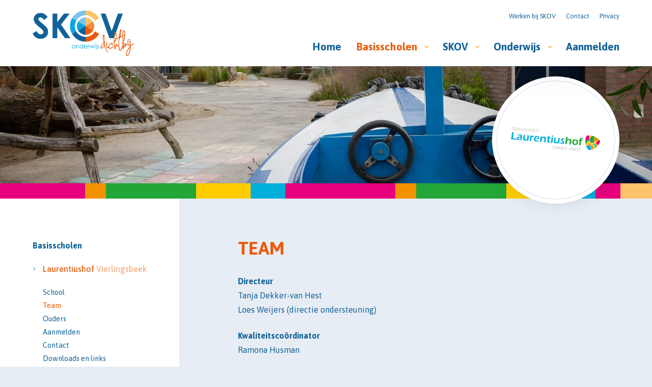

--- FILE ---
content_type: text/html; charset=UTF-8
request_url: https://www.skov-onderwijs.nl/basisscholen/laurentiushof-vierlingsbeek/team/
body_size: 4649
content:

<!DOCTYPE html>
<html lang="nl">
<head>
    <title>Team - SKOV Onderwijs Dichtbij</title>
    <base href="https://www.skov-onderwijs.nl/">
    <meta http-equiv="content-type" content="text/html; charset=UTF-8">
    <meta name="description" content="Directeur
Tanja Dekker-van Hest&nbsp;
Loes Weijers (directie ondersteuning)

Kwaliteitsco&ouml;rdinator
Ramona Husman

Leerkrachten
Yvonne ...">
    <meta name="author" content="SKOV Onderwijs Dichtbij">
    <!--
            webdesign & -development by
            Cybox internet & communicatie, Boxmeer
            www.cybox.nl
    -->
        <meta name="viewport" content="width=device-width, initial-scale=1.0">    <link rel="apple-touch-icon" href="images/apple_touch_icon.png?20211005132007"/>
    <link rel="shortcut icon" href="images/favicon.ico?20211005132007">
        <link rel="stylesheet" href="/css/default/cache/backstage.20211005132007.css" type="text/css">
        <script src="../node_modules/jquery/dist/jquery.min.js" ></script>
    <script src="/js/default/cache/backstage.20211005132007.js"></script>
            <!-- Global site tag (gtag.js) - Google Analytics -->
        <script src="https://www.googletagmanager.com/gtag/js?id=UA-62251442-36" async></script>
        <script>
            window.dataLayer = window.dataLayer || [];
            function gtag(){dataLayer.push(arguments);}
            gtag('js', new Date());
            gtag('config', 'UA-62251442-36',{ 'anonymize_ip': true });
        </script>
                
</head>
<body class=" page61">

<div id="wrapper">
    
<div id="header">
    <div id="header-container">
        <!-- logo -->
        <div id="logo">
            <a href="/" title="Home"><img src="/images/logo.png?2021" alt="logo" /></a>
        </div>
        <!-- menu(s) -->
        <ul id="menu">
            <li class=""><a href="/"  title="Home" class="master">Home</a></li><li class="active hassub"><a href="/basisscholen/"  title="Basisscholen" class="master">Basisscholen</a><ul class="sub"><li class="active"><a href="/basisscholen/laurentiushof-vierlingsbeek/"  title="Laurentiushof / Vierlingsbeek" class="sub">Laurentiushof <span>Vierlingsbeek</span></a></li><li class=""><a href="/basisscholen/sint-jozef-holthees/"  title="Sint Jozef / Holthees" class="sub">Sint Jozef <span>Holthees</span></a></li><li class=""><a href="/basisscholen/sint-anna-vortum-mullem/"  title="Sint Anna / Vortum-Mullem" class="sub">Sint Anna <span>Vortum-Mullem</span></a></li><li class=""><a href="/basisscholen/antoniusschool-maashees/"  title="Antoniusschool / Maashees" class="sub">Antoniusschool <span>Maashees</span></a></li><li class=""><a href="/basisscholen/tloont-overloon/"  title="'t Loont / Overloon" class="sub">'t Loont <span>Overloon</span></a></li><li class=""><a href="/basisscholen/regiotaalklas-skov/"  title="Regiotaalklas SKOV / Overloon" class="sub">Regiotaalklas SKOV <span>Overloon</span></a></li></ul></li><li class=" hassub"><a href="/skov/"  title="SKOV" class="master">SKOV</a><ul class="sub"><li class=""><a href="/skov/naam-en-logo/"  title="Naam en logo" class="sub">Naam en logo <span></span></a></li><li class=""><a href="/skov/kindgericht-onderwijs/"  title="Kindgericht onderwijs" class="sub">Kindgericht onderwijs <span></span></a></li><li class=""><a href="/skov/bestuur/"  title="Bestuur " class="sub">Bestuur  <span></span></a></li><li class=""><a href="/skov/strategisch-beleidsplan/"  title="Koersplan in één oogopslag" class="sub">Koersplan in één oogopslag <span></span></a></li><li class=""><a href="/skov/veiligheidsbeleid/"  title="Veiligheidsbeleid" class="sub">Veiligheidsbeleid <span></span></a></li><li class=""><a href="/skov/gmr/"  title="(G)MR" class="sub">(G)MR <span></span></a></li><li class=""><a href="/skov/inspectie/"  title="Inspectie" class="sub">Inspectie <span></span></a></li><li class=""><a href="/skov/jaarverslag-en-rekening/"  title="Jaarverslag - en rekening" class="sub">Jaarverslag - en rekening <span></span></a></li></ul></li><li class=" hassub"><a href="/onderwijs/"  title="Onderwijs" class="master">Onderwijs</a><ul class="sub"><li class=""><a href="/onderwijs/thematisch_onderwijs/"  title="Thematisch onderwijs" class="sub">Thematisch onderwijs <span></span></a></li><li class=""><a href="/onderwijs/zorg/"  title="Zorg" class="sub">Zorg <span></span></a></li><li class=""><a href="/onderwijs/samen-opleiden/"  title="Samen opleiden" class="sub">Samen opleiden <span></span></a></li></ul></li><li class=""><a href="/aanmelden/"  title="Aanmelden" class="master">Aanmelden</a></li></ul><ul id="secondary"><li class=""><a href="/werken-bij-skov/"  title="Werken bij SKOV" class="master">Werken bij SKOV</a></li><li class=""><a href="/contact/"  title="Contact" class="master">Contact</a></li><li class=""><a href="/privacy/"  title="Privacy" class="master">Privacy</a></li>        </ul>
    </div>
    <!-- hamburger button -->
    <div id="menu-button" class="nav-button"><svg xmlns="http://www.w3.org/2000/svg" width="24" height="24" viewBox="0 0 24 24">
    <path d="M24 6h-24v-4h24v4zm0 4h-24v4h24v-4zm0 8h-24v4h24v-4z"/>
</svg></div>
    <!-- search button -->
        <!-- cart button -->
        <!-- language menu -->       
        <!-- close overlay -->
    <div id="close-overlay"></div>
</div>




    <div id="page-header" style="background-image: url(images/1920x500/img_5684.jpg);"><div class="schoollogo"><a href="/basisscholen/laurentiushof-vierlingsbeek/" title="Home"><img src="/images/schoollogos/logo-laurentiushof.png" alt="logo basisschool" /></a></div></div>
<div class="colorbar animated colorbar--laurentiushof">
<div class="color1"></div>
<div class="color2"></div>
<div class="color3"></div>
<div class="color4"></div>
<div class="color5"></div>
<div class="color6"></div>
<div class="color1"></div>
<div class="color2"></div>
<div class="color3"></div>
<div class="color4"></div>
<div class="color5"></div>
<div class="color6"></div>       
</div>


                    
    



<div class="row first">
    <div class="content">


                    <div id="submenu">
                <div id="submenu-trigger">Team<svg version="1.1" xmlns="http://www.w3.org/2000/svg" xmlns:xlink="http://www.w3.org/1999/xlink" x="0px" y="0px"
	 viewBox="0 0 24 24" style="enable-background:new 0 0 24 24;" xml:space="preserve">
<path d="M23,13l-2.8-2.8L14,16.4V0h-4v16.4l-6.2-6.2L1,13l11,11L23,13z"/>
</svg>
</div>
                <ul class="master">
                    <li class="parent "><a title="Basisscholen" href="basisscholen/">Basisscholen</a></li>
                                            <li class="active hassub"><a href="basisscholen/laurentiushof-vierlingsbeek/"
                                                            title="Laurentiushof / Vierlingsbeek" class="master">
                                                                                                                                                                                    Laurentiushof <span class="alt">Vierlingsbeek</span></a>
                                                             
                                <ul>
                                                                            <li class=""><a
                                                    href="basisscholen/laurentiushof-vierlingsbeek/school/"
                                                    title="School">School</a>
                                        </li>
                                                                                <li class="subactive"><a
                                                    href="basisscholen/laurentiushof-vierlingsbeek/team/"
                                                    title="Team">Team</a>
                                        </li>
                                                                                <li class=""><a
                                                    href="basisscholen/laurentiushof-vierlingsbeek/ouders/"
                                                    title="Ouders">Ouders</a>
                                        </li>
                                                                                <li class=""><a
                                                    href="basisscholen/laurentiushof-vierlingsbeek/aanmelden/"
                                                    title="Aanmelden">Aanmelden</a>
                                        </li>
                                                                                <li class=""><a
                                                    href="basisscholen/laurentiushof-vierlingsbeek/contact/"
                                                    title="Contact">Contact</a>
                                        </li>
                                                                                <li class=""><a
                                                    href="basisscholen/laurentiushof-vierlingsbeek/downloads/"
                                                    title="Downloads en links">Downloads en links</a>
                                        </li>
                                                                        </ul>
                                                        </li>
                                                <li class="hassub"><a href="basisscholen/sint-jozef-holthees/"
                                                            title="Sint Jozef / Holthees" class="master">
                                                                                                                                                                                    Sint Jozef <span class="alt">Holthees</span></a>
                                                             
                                <ul>
                                                                            <li class=""><a
                                                    href="basisscholen/sint-jozef-holthees/school/"
                                                    title="School">School</a>
                                        </li>
                                                                                <li class=""><a
                                                    href="basisscholen/sint-jozef-holthees/team/"
                                                    title="Team">Team</a>
                                        </li>
                                                                                <li class=""><a
                                                    href="basisscholen/sint-jozef-holthees/ouders/"
                                                    title="Ouders">Ouders</a>
                                        </li>
                                                                                <li class=""><a
                                                    href="basisscholen/sint-jozef-holthees/aanmelden/"
                                                    title="Aanmelden">Aanmelden</a>
                                        </li>
                                                                                <li class=""><a
                                                    href="basisscholen/sint-jozef-holthees/contact/"
                                                    title="Contact">Contact</a>
                                        </li>
                                                                                <li class=""><a
                                                    href="basisscholen/sint-jozef-holthees/downloads/"
                                                    title="Downloads en links">Downloads en links</a>
                                        </li>
                                                                        </ul>
                                                        </li>
                                                <li class="hassub"><a href="basisscholen/sint-anna-vortum-mullem/"
                                                            title="Sint Anna / Vortum-Mullem" class="master">
                                                                                                                                                                                    Sint Anna <span class="alt">Vortum-Mullem</span></a>
                                                             
                                <ul>
                                                                            <li class=""><a
                                                    href="basisscholen/sint-anna-vortum-mullem/school/"
                                                    title="School">School</a>
                                        </li>
                                                                                <li class=""><a
                                                    href="basisscholen/sint-anna-vortum-mullem/team/"
                                                    title="Team">Team</a>
                                        </li>
                                                                                <li class=""><a
                                                    href="basisscholen/sint-anna-vortum-mullem/ouders/"
                                                    title="Ouders">Ouders</a>
                                        </li>
                                                                                <li class=""><a
                                                    href="basisscholen/sint-anna-vortum-mullem/aanmelden/"
                                                    title="Aanmelden">Aanmelden</a>
                                        </li>
                                                                                <li class=""><a
                                                    href="basisscholen/sint-anna-vortum-mullem/contact/"
                                                    title="Contact">Contact</a>
                                        </li>
                                                                                <li class=""><a
                                                    href="basisscholen/sint-anna-vortum-mullem/downloads/"
                                                    title="Downloads en links">Downloads en links</a>
                                        </li>
                                                                        </ul>
                                                        </li>
                                                <li class="hassub"><a href="basisscholen/antoniusschool-maashees/"
                                                            title="Antoniusschool / Maashees" class="master">
                                                                                                                                                                                    Antoniusschool <span class="alt">Maashees</span></a>
                                                             
                                <ul>
                                                                            <li class=""><a
                                                    href="basisscholen/antoniusschool-maashees/school/"
                                                    title="School">School</a>
                                        </li>
                                                                                <li class=""><a
                                                    href="basisscholen/antoniusschool-maashees/team/"
                                                    title="Team">Team</a>
                                        </li>
                                                                                <li class=""><a
                                                    href="basisscholen/antoniusschool-maashees/ouders/"
                                                    title="Ouders">Ouders</a>
                                        </li>
                                                                                <li class=""><a
                                                    href="basisscholen/antoniusschool-maashees/aanmelden/"
                                                    title="Aanmelden">Aanmelden</a>
                                        </li>
                                                                                <li class=""><a
                                                    href="basisscholen/antoniusschool-maashees/contact/"
                                                    title="Contact">Contact</a>
                                        </li>
                                                                                <li class=""><a
                                                    href="basisscholen/antoniusschool-maashees/downloads/"
                                                    title="Downloads en links">Downloads en links</a>
                                        </li>
                                                                        </ul>
                                                        </li>
                                                <li class="hassub"><a href="basisscholen/tloont-overloon/"
                                                            title="'t Loont / Overloon" class="master">
                                                                                                                                                                                    't Loont <span class="alt">Overloon</span></a>
                                                             
                                <ul>
                                                                            <li class=""><a
                                                    href="basisscholen/tloont-overloon/school/"
                                                    title="School">School</a>
                                        </li>
                                                                                <li class=""><a
                                                    href="basisscholen/tloont-overloon/team/"
                                                    title="Team">Team</a>
                                        </li>
                                                                                <li class=""><a
                                                    href="basisscholen/tloont-overloon/ouders/"
                                                    title="Ouders">Ouders</a>
                                        </li>
                                                                                <li class=""><a
                                                    href="basisscholen/tloont-overloon/aanmelden/"
                                                    title="Aanmelden">Aanmelden</a>
                                        </li>
                                                                                <li class=""><a
                                                    href="basisscholen/tloont-overloon/contact/"
                                                    title="Contact">Contact</a>
                                        </li>
                                                                                <li class=""><a
                                                    href="basisscholen/tloont-overloon/downloads/"
                                                    title="Downloads en links">Downloads en links</a>
                                        </li>
                                                                        </ul>
                                                        </li>
                                                <li class="hassub"><a href="basisscholen/regiotaalklas-skov/"
                                                            title="Regiotaalklas SKOV / Overloon" class="master">
                                                                                                                                                                                    Regiotaalklas SKOV <span class="alt">Overloon</span></a>
                                                             
                                <ul>
                                                                            <li class=""><a
                                                    href="basisscholen/regiotaalklas-skov/school/"
                                                    title="School">School</a>
                                        </li>
                                                                                <li class=""><a
                                                    href="basisscholen/regiotaalklas-skov/team/"
                                                    title="Team">Team</a>
                                        </li>
                                                                                <li class=""><a
                                                    href="basisscholen/regiotaalklas-skov/ouders/"
                                                    title="Ouders">Ouders</a>
                                        </li>
                                                                                <li class=""><a
                                                    href="basisscholen/regiotaalklas-skov/aanmelden/"
                                                    title="Aanmelden">Aanmelden</a>
                                        </li>
                                                                                <li class=""><a
                                                    href="basisscholen/regiotaalklas-skov/contact/"
                                                    title="Contact">Contact</a>
                                        </li>
                                                                                <li class=""><a
                                                    href="basisscholen/regiotaalklas-skov/downloads-en-links/"
                                                    title="Downloads en links">Downloads en links</a>
                                        </li>
                                                                        </ul>
                                                        </li>
                                        </ul>
            </div>
            
    
        <div class="page_content"><h1>Team</h1><p><strong>Directeur</strong><br />
Tanja Dekker-van Hest&nbsp;<br />
Loes Weijers (directie ondersteuning)</p>

<p><strong>Kwaliteitsco&ouml;rdinator</strong><br />
Ramona Husman</p>

<p><strong>Leerkrachten</strong><br />
Yvonne Arts-Ermens<br />
Petra Baltussen-vd Berg&nbsp;<br />
Susan de Wit-Koetsier&nbsp;<br />
Annette Sederel<br />
Sabine den Teuling&nbsp;<br />
Tom Geurts&nbsp;&nbsp;<br />
Marie-Jose Stelten<br />
Ilse Lucassen<br />
Marissa Kupers<br />
Jeanine Jansen<br />
Gijs Jacobs<br />
Anouk Otten&nbsp;<br />
Deveny Theunissen</p>

<p><strong>Beweegteam/gymdocenten</strong><br />
Esther Buunen<br />
Steven Wassenaar</p>

<p><strong>Onderwijsassistente</strong><br />
Moniek&nbsp;Drost-Theunissen<br />
Jet Willems</p>

<p><strong>Huishoudelijke dienst:</strong><br />
ICS groep<br />
<br />
<u><strong>Ondersteuning</strong></u><br />
Het werk op de scholen wordt op onderdelen ook ondersteund vanuit Stichtingsniveau SKOV.</p>

<p><strong>Administratief/secretarieel medewerker</strong><br />
Marieke Nillessen</p>

<p><strong>Coaches</strong><br />
Jenny Frederix<br />
Loes Weijers</p>

<p><strong>I-coach</strong><br />
Gijs Jacobs</p>

<p><strong>College van Bestuur</strong><br />
Jeanette Deenen&nbsp;</p>

<p><strong>Bestuurssecretaris</strong><br />
Helga Janssen</p>

<p><u><strong>Stagiaires</strong></u><br />
Wij vinden het onze taak om scholieren en studenten, die ge&iuml;nteresseerd zijn in het werken in het onderwijs, een stageplek te bieden en zo bij te dragen aan hun opleiding. We hebben stagiaires van de Hogeschool Arnhem Nijmegen (HAN) die daar de opleidingen PABO, PABO-ALO en ALPO volgen. Met de HAN heeft SKOV een samenwerkingsovereenkomst afgesloten betreffende het Opleiden in de School. Daarnaast hebben we met regelmaat studenten die onderwijsassistent willen worden en kunnen leerlingen uit het Voortgezet Onderwijs de maatschappelijke snuffelstage doen op onze scholen. Studenten worden begeleid door Jenny Frederix.&nbsp;</p>
</div>
    </div>
</div>

     

<!-- <div id="colorbar" style="border:1px dashed #666; text-align: center;">[carousel?]</div> -->

<div class="colorbar animated colorbar--laurentiushof">
<div class="color1"></div>
<div class="color2"></div>
<div class="color3"></div>
<div class="color4"></div>
<div class="color5"></div>
<div class="color6"></div>
<div class="color1"></div>
<div class="color2"></div>
<div class="color3"></div>
<div class="color4"></div>
<div class="color5"></div>
<div class="color6"></div>       
</div><div id="footer">
    <div id="footer-container">
        <!-- footer row -->
        <div class="footer-row">  
            <div class="column">
                <ul>
                    <li class="head"><a href="/basisscholen/" title="Basisscholen">Basisscholen</a></li><li class="arrow"><a href="/basisscholen/laurentiushof-vierlingsbeek/" title="Laurentiushof / Vierlingsbeek">Laurentiushof <span class="alt">Vierlingsbeek</span></a></li><li class="arrow"><a href="/basisscholen/sint-jozef-holthees/" title="Sint Jozef / Holthees">Sint Jozef <span class="alt">Holthees</span></a></li><li class="arrow"><a href="/basisscholen/sint-anna-vortum-mullem/" title="Sint Anna / Vortum-Mullem">Sint Anna <span class="alt">Vortum-Mullem</span></a></li><li class="arrow"><a href="/basisscholen/antoniusschool-maashees/" title="Antoniusschool / Maashees">Antoniusschool <span class="alt">Maashees</span></a></li><li class="arrow"><a href="/basisscholen/tloont-overloon/" title="'t Loont / Overloon">'t Loont <span class="alt">Overloon</span></a></li><li class="arrow"><a href="/basisscholen/regiotaalklas-skov/" title="Regiotaalklas SKOV / Overloon">Regiotaalklas SKOV <span class="alt">Overloon</span></a></li>                </ul>
            </div>    
            <div class="column">
                <ul>
                    <li class="head"><a href="/skov/" title="SKOV">SKOV</a></li><li class="arrow"><a href="/skov/naam-en-logo/" title="Naam en logo">Naam en logo</a></li><li class="arrow"><a href="/skov/kindgericht-onderwijs/" title="Kindgericht onderwijs">Kindgericht onderwijs</a></li><li class="arrow"><a href="/skov/bestuur/" title="Bestuur ">Bestuur </a></li><li class="arrow"><a href="/skov/strategisch-beleidsplan/" title="Koersplan in één oogopslag">Koersplan in één oogopslag</a></li>                    <li class="arrow"><a href="/skov/" title="Meer SKOV">Meer SKOV</a>
                </ul>
            </div>
                        <div class="column">
                <ul>
                    <li class="head"><a href="/onderwijs/" title="Onderwijs">Onderwijs</a></li><li class="arrow"><a href="/onderwijs/thematisch_onderwijs/" title="Thematisch onderwijs">Thematisch onderwijs</a></li><li class="arrow"><a href="/onderwijs/zorg/" title="Zorg">Zorg</a></li><li class="arrow"><a href="/onderwijs/samen-opleiden/" title="Samen opleiden">Samen opleiden</a></li>                </ul>
            </div>
                  
             
            
        </div>
        <!-- /footer row -->
        <!-- footer row -->
        <div class="footer-row credits">  
            <div class="column">
                <ul>
                    

                                        <li><a href="/aanmelden/" title="Aanmelden">Aanmelden</a></li>
                    <li><a href="/veiligheidsbeleid/" title="Veiligheidsbeleid">Veiligheidsbeleid</a></li>
                    <li><a href="/werken-bij-skov/" title="Werken bij SKOV">Werken bij SKOV</a></li>
                    <li><a href="/contact/" title="Contact">Contact</a></li>
                    <li><a href="/privacy/" title="Privacy">Privacy</a></li>
                                    </ul>
            </div> 
            <div class="column">
                <ul>
                    <li><div class="cybox-tag">
                        <span>website door</span>
                            <a href="https://www.cybox.nl" rel="nofollow" title="Cybox internet &amp; communicatie" target="_blank" class="first"><svg version="1.1" xmlns="http://www.w3.org/2000/svg" xmlns:xlink="http://www.w3.org/1999/xlink" x="0px" y="0px"
	 viewBox="0 0 31.2 31.5" style="enable-background:new 0 0 31.2 31.5;" xml:space="preserve">
<g>
	<g transform="matrix( 1, 0, 0, 1, 0,0) ">
		<g>
			<g id="Layer0_0_FILL">
				<path d="M11.5,0h-0.1C9,0,6.8,0.5,4.9,1.6c-1.8,1-3.3,2.7-4.3,5C0.4,7,0.3,7.5,0.1,8.1C0,8.5,0,9,0,9.5v12.6
					c0,0.4,0.1,0.9,0.2,1.5c0.1,0.4,0.2,0.9,0.4,1.3c0.6,1.6,1.5,2.9,2.6,3.9s2.4,1.7,3.8,2.1c1.5,0.5,2.9,0.7,4.4,0.7h0.2
					c1.4,0,2.7-0.2,4.1-0.6l0,0c1.3-0.3,2.5-1,3.7-1.9c1-0.8,1.9-1.9,2.6-3.3l0.4-0.6l-5.3-3.4c0,0.2-0.1,0.6-0.3,1
					c-0.3,0.7-0.7,1.2-1.2,1.6c-0.6,0.4-1.2,0.7-2,0.9c-0.9,0.4-1.6,0.5-2.3,0.5s-1.4-0.1-2.1-0.3c-0.7-0.3-1.3-0.6-1.9-1l0,0
					c-0.5-0.4-0.9-0.9-1.1-1.5c0-0.2-0.1-0.6-0.1-1.3V10.4c0-0.9,0.1-1.6,0.2-2s0.5-0.8,1-1.2c0.5-0.4,1.1-0.8,1.9-1
					s1.5-0.3,2.1-0.3s1.3,0.1,2,0.3c0.7,0.2,1.4,0.5,2,1s1.1,1.2,1.6,2.3l5.7-2l-0.3-0.7C21.7,5.3,20.8,4,19.7,3S17.4,1.3,16,0.9
					C14.5,0.2,13,0,11.5,0z"/>
			</g>
		</g>
	</g>
	<g transform="matrix( 1, 0, 0, 1, 0,0) ">
		<g>
			<g id="Layer0_5_FILL">
				<path d="M31.2,3c0-0.8-0.3-1.6-0.9-2.1S29,0,28.1,0c-0.8,0-1.6,0.3-2.1,0.9S25,2.2,25,3c0,0.9,0.3,1.6,0.9,2.2
					c0.6,0.6,1.3,0.9,2.1,0.9c0.9,0,1.6-0.3,2.2-0.9C30.9,4.6,31.2,3.9,31.2,3z"/>
			</g>
		</g>
	</g>
</g>
</svg>
</a>
                            en
                            <a href="https://www.jipvormgeving.nl/" rel="nofollow" title="JIP concept &amp; creatie" target="_blank"><svg version="1.1" xmlns="http://www.w3.org/2000/svg" xmlns:xlink="http://www.w3.org/1999/xlink" x="0px" y="0px"
	 viewBox="0 0 32.4 24" style="enable-background:new 0 0 32.4 24;" xml:space="preserve">
<g>
	<path d="M26.4,5.7c-1.8,0-3,0.6-3.7,2V6.1h-6.1v0h-6.1V2.3l0-1.5H3.1v1.5h2.6v16c0,1.8,0,4.3-2.1,4.3c-1.2,0-1.8-0.7-1.9-2.2H0.1
		v2.9c1.4,0.5,2.7,0.8,4.1,0.8c4.2,0,6.1-1.6,6.2-5.4v0.2h8v3.7h-1.8v1.5h8.1v-1.5h-2v-5.3c0.7,1.4,1.9,2,3.7,2
		c3.7,0,5.9-2.6,5.9-6.8C32.3,8.3,30.1,5.7,26.4,5.7z M12.2,17.5h-1.8V7.5h1.8V17.5z M16.5,17.5V7.5h1.8v9.9H16.5z M25.1,17.4
		c-1.7,0-2.4-1.3-2.4-4.3v-1.3c0-3,0.7-4.3,2.4-4.3c2.4,0,2.4,3.2,2.4,4.9C27.5,14.4,27.5,17.4,25.1,17.4z"/>
	<path d="M14.2,4.7c1.3,0,2.3-1,2.3-2.3c0-1.3-1-2.3-2.3-2.3s-2.3,1-2.3,2.3C11.9,3.7,12.9,4.7,14.2,4.7z"/>
</g>
</svg>
</a>
                        </div></li>
                                    </ul>
            </div>
        </div>
        <!-- /footer row -->
    </div>
</div>


</div>


<script src="../node_modules/number-format.js/lib/format.min.js" ></script>
<script>
    let translations ={"postcode-api-error":"Dit adres werd niet gevonden. Controleer uw invoer alstublieft.","postcode-api-errortitle":"Niet gevonden."};
    
    if ($(document).find('form').length > 0) {
        document.write('<script src="../node_modules/jquery-validation/dist/jquery.validate.min.js"><\/script>');
        const lang = $('html').attr('lang');
        if (lang !== 'en') {
            document.write('<script src="../node_modules/jquery-validation/dist/localization/messages_' + lang + '.js" ><\/script>')
        }
    }
    </script>
</body>
</html>


--- FILE ---
content_type: text/css
request_url: https://www.skov-onderwijs.nl/css/default/cache/backstage.20211005132007.css
body_size: 10479
content:
@import url(https://fonts.googleapis.com/css2?family=Asap:ital,wght@0,400;0,500;0,600;0,700;1,400;1,500;1,600;1,700&display=swap);html,body,div,span,applet,object,iframe,h1,h2,h3,h4,h5,h6,p,blockquote,pre,a,abbr,acronym,address,big,cite,code,del,dfn,em,font,img,ins,kbd,q,s,samp,small,strike,strong,sub,sup,tt,var,b,u,i,center,dl,dt,dd,ol,ul,li,fieldset,form,label,legend,table,caption,tbody,tfoot,thead,tr,th,td{margin:0;padding:0;border:0;outline:0;font-size:100%;vertical-align:baseline;background:transparent}body{line-height:1}ol,ul{list-style:none}blockquote,q{quotes:none}blockquote:before,blockquote:after,q:before,q:after{content:'';content:none}:focus{outline:0}ins{text-decoration:none}del{text-decoration:line-through}table{border-collapse:collapse;border-spacing:0}html,body{height:auto}body{font-family:'Asap',sans-serif;font-size:1.2em;line-height:1.8;background:#e7edf4;color:#126298;font-weight:400;overflow-x:hidden;overflow-y:scroll}a{text-decoration:none;color:#ea5b0c}a:hover{color:#07a6de}h1{font-size:2.2em;line-height:1.2;font-weight:700;padding-bottom:30px;margin-top:-10px;color:#ea5b0c;text-transform:uppercase}h1 span{color:#07a6de}h2{font-size:1.2em;line-height:1.2;font-weight:600;padding-bottom:.2em;color:#126298}h3{font-size:1.2em;line-height:1.2;font-weight:700;padding-bottom:.2em;color:#126298}.btn{padding:17px 25px;margin:0 0;border-radius:35px;border:0;display:inline-block;background:#ea5b0c;color:#fff;line-height:1;box-sizing:border-box;-webkit-appearance:none;appearance:none;text-align:center;font-family:inherit;white-space:nowrap;overflow:hidden;text-overflow:ellipsis;cursor:pointer;width:auto;font-size:1.1em}.btn:hover{background:#07a6de;color:#fff}.btn.grey{opacity:.5;background:#e7edf4;color:#000}input.btn{padding-bottom:15px}ul#menu li.hassub ul.sub li a:before,#submenu ul li a.master:before,#footer #footer-container .footer-row .column ul li.arrow a:before{content:"›";position:absolute;left:0;top:50%;color:#7cc2ea;transform:translateY(-50%);font-size:1.3em;margin-top:-2px}#footer #footer-container .footer-row .column ul li.arrow a:before{color:#fbc36a}#header{width:100%;height:130px;position:fixed;top:0;left:0;z-index:7;background:#fff;transition:all 600ms cubic-bezier(.76,0,.24,1),background 100ms;box-shadow:0 0 60px rgba(0,0,0,.1)}body.page1 #header{background:rgba(255,255,255,.6)}body.page1 #header:hover{background:#fff}body.scroll #header{height:70px;transition-delay:0ms;background:#fff}#header #header-container{max-width:1300px;width:90%;margin:0 auto;height:100%;position:relative}#header #logo{width:200px;position:absolute;left:0;top:50%;transform:translateY(-50%);transition:all 300ms}body.scroll #header #logo{width:100px}#header #logo a{display:block}#header #logo img{display:block;width:100%;pointer-events:none}ul#menu{display:flex;position:absolute;right:0;bottom:20px;transition:bottom 200ms}body.scroll ul#menu{bottom:15px}ul#menu li{position:relative;margin-left:30px;white-space:nowrap}ul#menu li a.master{color:#126298;font-weight:700;font-size:1.3em;position:relative}ul#menu li.active a.master{color:#ea5b0c}ul#menu li a.master:hover{color:#07a6de}ul#menu li.hassub a.master{padding-right:20px}ul#menu li.hassub a.master:after{content:"›";width:5px;height:5px;position:absolute;right:-10px;top:25%;transform:translateY(50%) rotate(90deg);line-height:1;color:#fbc36b}ul#menu li.hassub ul.sub{position:absolute;bottom:0;left:-30px;visibility:hidden;transform:translateY(102%);padding:12px 30px;padding-bottom:20px;background:#fff;min-width:220px;white-space:nowrap;transition:transform 200ms ease-out}ul#menu li.hassub:hover ul.sub{visibility:visible;transform:translateY(100%)}ul#menu li.hassub ul.sub li{margin-left:0}ul#menu li.hassub ul.sub li a{color:#126298;padding:5px 0;display:block;font-weight:500;position:relative;padding-left:20px}ul#menu li.hassub ul.sub li a span{opacity:.5}ul#menu li.hassub ul.sub li.active a{color:#ea5b0c}ul#menu li.hassub ul.sub li a:hover{color:#07a6de}ul#menu li.hassub ul.sub li ul.subsub{margin-left:1em}ul#menu li.hassub ul.sub li.active ul.subsub li a{color:#000}ul#menu li.hassub ul.sub li.active ul.subsub li.subsubactive a{color:#ea5b0c}ul#menu li.hassub ul.sub li.active ul.subsub li a:hover{color:#07a6de}ul#secondary{position:absolute;right:0;top:20px;display:flex;font-size:.8em;transition:top 600ms cubic-bezier(.76,0,.24,1)}ul#secondary li a{margin-left:20px;color:#126298}ul#secondary li.active a,ul#secondary li a:hover{color:#ea5b0c}ul#secondary li.hassub ul.sub{display:none}body.scroll ul#secondary{top:-50px}.nav-button{width:40px;height:40px;background:#7cc2ea;border-radius:40px;position:absolute;right:0;top:20px;cursor:pointer}.nav-button a{display:block;width:100%;height:100%}.nav-button svg{fill:#126298;width:20px;height:20px;position:absolute;left:50%;top:50%;transform:translate(-50%,-50%)}.nav-button#menu-button{right:20px;display:none;z-index:3}.nav-button#cart-button{right:20px}.nav-button#search-button{right:70px}.nav-button#cart-button .cart-num{background:#ccc;font-size:.6em;line-height:20px;font-weight:500;color:#000;position:absolute;right:0;bottom:-5px;width:20px;height:20px;text-align:center;border-radius:20px}#langmenu{position:absolute;left:20px;top:20px;display:flex}#langmenu a{display:block;width:15px;height:15px;overflow:hidden;border-radius:15px;opacity:.5;margin-right:10px}#langmenu a.active,#langmenu a:hover{opacity:1}#langmenu a img{display:block;width:100%}#page-header{position:relative;background:#f28a3d;height:50vh;background-size:cover;background-position:50% 50%;width:100%;margin:0 auto;z-index:3}#page-header.home{height:calc(100vh - 30px);overflow:hidden}#page-header.home:after{content:"";position:absolute;left:0;top:0;width:100%;height:100%;background:red;opacity:.8;z-index:1;background:url(/images/raster.png);z-index:2}#page-header.home video{width:100%;height:100%;object-fit:cover}#page-header img{display:block;width:100%}#page-header .page-header-content{position:absolute;left:50%;top:50%;width:90%;max-width:1300px;font-size:3em;font-weight:600;text-transform:lowercase;color:#fff;transform:translate(-50%,-50%);line-height:1}#page-header .arrow-down{width:30px;height:30px;position:absolute;left:50%;bottom:50px;cursor:pointer;transform:translateX(-50%);z-index:3}#page-header .arrow-down svg{width:30px;height:30px;fill:#fbc36a}#page-header .breadcrumbs{position:absolute;left:20px;top:20px}#page-header .breadcrumbs ul{display:flex;text-transform:lowercase}#page-header .breadcrumbs ul li{padding-right:10px;color:#fff}#page-header .breadcrumbs ul li:not(:last-child):after{content:"›";padding-left:10px}#page-header .breadcrumbs ul li a{color:#fff}#page-header .schoollogo{position:absolute;right:10%;bottom:-40px;width:250px;height:250px;background:#fff;border-radius:200px;box-shadow:0 0 30px rgba(0,0,0,.1);transform:rotate(5deg)}#page-header .schoollogo:after{content:'';position:absolute;width:230px;height:230px;left:8px;top:8px;border-radius:230px;border:2px solid #e7edf4;z-index:2}#page-header .schoollogo img{display:block;width:auto;max-width:70%;max-height:70%;position:absolute;left:50%;top:50%;transform:translate(-50%,-50%)}.colorbar{height:30px;width:100%;overflow:hidden;background:#FBC36A}.colorbar div{height:30px;width:8.333%;float:left;transition:all 3000ms ease-in-out}.colorbar div.color1{background:#0b6298;width:6.333%}.colorbar div.color2{background:#00a6de;width:8.333%}.colorbar div.color3{background:#7cc2ea;width:10.333%}.colorbar div.color4{background:#ea5b0c;width:8.333%}.colorbar div.color5{background:#f28a3d;width:5.333%}.colorbar div.color6{background:#fbc36a;width:11.333%}.colorbar.colorbar--laurentiushof div.color1{background:#e6007e}.colorbar.colorbar--laurentiushof div.color2{background:#f39200}.colorbar.colorbar--laurentiushof div.color3{background:#23a638}.colorbar.colorbar--laurentiushof div.color4{background:#fecc00}.colorbar.colorbar--laurentiushof div.color5{background:#00b0db}.colorbar.colorbar--laurentiushof div.color6{background:#e6007e}.colorbar.colorbar--sintjozef div.color1{background:#e52320}.colorbar.colorbar--sintjozef div.color2{background:#fad1b5}.colorbar.colorbar--sintjozef div.color3{background:#f39252}.colorbar.colorbar--sintjozef div.color4{background:#f6ad7b}.colorbar.colorbar--sintjozef div.color5{background:#f39200}.colorbar.colorbar--sintjozef div.color6{background:#e52320}.colorbar.colorbar--sintanna div.color1{background:#b9cc23}.colorbar.colorbar--sintanna div.color2{background:#f8441f}.colorbar.colorbar--sintanna div.color3{background:#5f84ee}.colorbar.colorbar--sintanna div.color4{background:#b9cc23}.colorbar.colorbar--sintanna div.color5{background:#f8441f}.colorbar.colorbar--sintanna div.color6{background:#f6de0b}.colorbar.colorbar--antoniusschool div.color1{background:#008bd2}.colorbar.colorbar--antoniusschool div.color2{background:#99bc37}.colorbar.colorbar--antoniusschool div.color3{background:#ffec55}.colorbar.colorbar--antoniusschool div.color4{background:#e41f2f}.colorbar.colorbar--antoniusschool div.color5{background:#008bd2}.colorbar.colorbar--antoniusschool div.color6{background:#ffec55}.colorbar.colorbar--josefschool div.color1{background:#f39200}.colorbar.colorbar--josefschool div.color2{background:#e42522}.colorbar.colorbar--josefschool div.color3{background:#666}.colorbar.colorbar--josefschool div.color4{background:#ccc}.colorbar.colorbar--josefschool div.color5{background:#ccc}.colorbar.colorbar--josefschool div.color6{background:#e42522}.colorbar.switched div.color1,.colorbar.switched div.color3{width:14.667%}.colorbar.switched div.color6,.colorbar.switched div.color2{width:2%}#submenu{z-index:2;background:#fff;padding:6% 0;padding-right:10%;position:relative;width:25%;box-sizing:border-box}#submenu:before{content:"";width:1000px;position:absolute;left:-1000px;top:0;height:100%;background:#fff}#submenu-trigger{display:none}#submenu ul li{position:relative}#submenu ul li a{padding:15px 0;color:#0b6298;display:block;white-space:nowrap;line-height:1;font-weight:500}#submenu ul li a:hover{color:#07a6de}#submenu ul li:last-of-type a.master{border-bottom:0}#submenu ul li.parent a{font-weight:700}#submenu ul li a.master{position:relative;padding-left:20px}#submenu ul li a.master span.alt{opacity:.5}#submenu ul li ul{display:none}#submenu ul li.active ul{display:block;margin-top:10px;margin-bottom:20px}#submenu ul li.parent.active a,#submenu ul li.active a.master,#submenu ul li.active ul li.subactive a{color:#ea5b0c}#submenu ul li ul li a{display:block;width:100%;padding:6px 0;padding-left:10px;box-sizing:border-box;font-size:.9em;font-weight:400;border:0;position:relative;padding-left:20px}.row{padding:0 0}.content{display:flex;flex-direction:row;flex-wrap:nowrap;justify-content:space-between;align-items:stretch;max-width:1300px;width:90%;margin:0 auto}.content .page_content{width:100%;box-sizing:border-box;order:1;padding:7.5% 0;min-height:500px}.content #submenu+.page_content{padding-left:10%;width:75%}.content .page_content p{margin-bottom:1.4em}.content .page_content p:last-of-type{margin-bottom:0}.content .page_content img{display:block;width:100%}.content .page_content p:last-of-type>img{margin-bottom:0}.content .page_content ul,.content .page_content ol{margin-bottom:1.4em}.content .page_content ul li{list-style-type:disc;margin-left:20px}.content .page_content ol li{list-style-type:decimal;margin-left:20px}.content .page_content table{border:1px solid #ccc;width:100%;margin-bottom:1.4em}.content .page_content table tr td{border:1px solid #ccc;padding:10px}.content .page_content .links{margin-top:2em;padding:2em 2em;background:#fff}.content .page_content .links h3{margin-bottom:1em}.content .page_content .links a,.content .product .links a{display:block;padding-left:0;color:#000}.content .page_content .links a.link svg,.content .page_content .links a.file svg{fill:#ea5b0c;width:16px;display:inline-block;margin-right:20px;transform:translateY(5px)}.content .page_content .links a.link:hover,.content .page_content .links a.file:hover{color:#ea5b0c}.content .media{order:1;width:40%;box-sizing:border-box}.content .media a{position:relative;display:block;overflow:hidden;margin-bottom:60px}.content .media a:last-of-type{margin-bottom:0}.content .media a img{width:100%;display:block}.content .media a .icon,.fotoalbum a .icon,.news-overview .item a .image .icon,.productmedia a .icon,.product a .icon{position:absolute;left:50%;top:50%;transform:translate(-50%,-50%);width:60px;height:60px;display:none}.content .media a .icon svg,.fotoalbum a .icon svg,.news-overview .item a .image .icon svg,.productmedia a .icon svg,.product a .icon svg{fill:#fff;display:block;width:60px;height:60px}.fotoalbum a:hover .icon,.content .media a:hover .icon,.news-overview .item a:hover .image .icon,.productmedia a:hover .icon,.product a:hover .icon{display:block}.content .media a.video .icon,.productmedia a.video .icon{display:block}.content .media .caption,.content .page_content .fotoalbum a .caption{display:block;padding:30px 30px;white-space:nowrap;overflow:hidden;text-overflow:ellipsis;width:100%;box-sizing:border-box;color:#fff;opacity:1;transition:opacity 300ms;position:absolute;left:0;bottom:0;width:100%;line-height:1}.tiles{display:flex;flex-wrap:wrap;justify-content:space-between}.tiles a{width:48%;display:block;height:230px;position:relative;margin-bottom:2em}.tiles a .schoollogo{display:block;height:100%;width:100%;background:#fff;position:relative}.tiles .schoollogo img{display:block;width:auto;max-width:70%;max-height:70%;position:absolute;left:50%;top:50%;transform:translate(-50%,-50%)}.tiles a .schoollogo span{position:absolute;left:50%;top:50%;transform:translate(-50%,-50%);font-size:1.7em;white-space:nowrap;text-align:center;line-height:1.2;font-weight:700}.tiles a .schoollogo span svg{display:block;width:50px;height:50px;fill:#07a6de;margin:0 auto;margin-bottom:10px}.content .page_content .fotoalbum{width:104%;margin-left:-2%;display:flex;flex-wrap:wrap;padding-top:1em}.content .page_content .fotoalbum a{display:block;position:relative;overflow:hidden;width:29.333%;margin:2%}.content .page_content .fotoalbum a.foto{width:29.333%}.content .page_content .fotoalbum a img{display:block;width:100%}.content .page_content .single_album{margin-top:2em;padding:2em 2em;background:#e7edf4}.content .page_content .single_album h2{margin-bottom:1em}.content .page_content .single_album .fotoalbum a .caption{padding:5px 10px;font-size:.8em}.news-overview{display:flex;flex-direction:row;flex-wrap:wrap;width:102%;margin-left:-1%}.news-overview .item{width:31.333%;margin:1%;box-sizing:border-box;background:#e7edf4;position:relative}.news-overview .item a{display:flex;flex-direction:column;color:#000}.news-overview .item a .image{width:100%;max-width:100%;box-sizing:border-box;position:relative}.news-overview .item a .image img{display:block;width:100%}.news-overview .item a .news-overview-content{padding:2em;line-height:1.5;box-sizing:border-box;width:100%}.news-overview .item a .news-overview-content .title{font-weight:600}.news-overview .item a .news-overview-content .meta,.page_content .date{color:#ea5b0c}p a.back{margin-top:40px;display:inline-block}.news_item .section{margin-top:40px;padding:40px;background:#e7edf4}.pagination{display:flex;justify-content:center;width:70%;margin:40px auto;margin-bottom:0}.pagination div{width:50px;height:50px;font-size:1.2em;font-weight:700;background:#e7edf4;line-height:50px;text-align:center;margin:0 10px}.pagination div a{display:block;color:#000}.pagination div:hover,.pagination div.active{background:#ea5b0c}.pagination div:hover a,.pagination div.active,.pagination div.active a{color:#fff}#map_canvas{height:90vh;width:100%;clear:both}#contact_thanks{background:#ea5b0c;color:#fff;padding:30px;max-width:500px}.content p+#contact{margin-top:50px}.content #contact p+form,.content #contact ul+form,.content #contact ol+form{margin-top:20px}.content #contact form{width:100%;position:relative;max-width:800px}.content #contact form .field{padding-bottom:20px;position:relative;display:flex;flex-direction:column}.content #contact form .field.radio label,.content #contact form .field.checkbox label,.content #contact form .field.checkboxes label{display:flex;flex-direction:row}.content #contact form .field.radio label span,.content #contact form .field.checkbox label span,.content #contact form .field.checkboxes label span{width:calc(100% - 25px)}.content #contact form input[type=text],.content #contact form textarea,.content #contact form select{font-family:inherit;font-size:inherit;color:inherit;border:0 solid #ccc;background:#fff;width:100%;margin-top:3px;border-radius:2px;box-sizing:border-box;padding:10px}.content #contact form input[type=text],.content #contact form textarea,.content #contact form select{-webkit-appearance:none}.content #contact form select{background-image:url([data-uri]);background-position:calc(100% - 10px) 50%;background-repeat:no-repeat;background-size:16px 16px}.content #contact form textarea{min-height:150px;max-height:300px;max-width:100%}.content #contact form input[type=checkbox],.content #contact form input[type=radio]{width:auto;padding:0;margin:0;border:none;margin-right:5px;margin-top:0;height:20px;width:20px;border:0 solid #ccc;background:#e7edf4;margin-right:10px;-webkit-appearance:none;appearance:none;cursor:pointer;transform:translateY(6px)}.content #contact form input[type=radio]{border-radius:20px}.content #contact form input[type=checkbox]:checked,.content #contact form input[type=radio]:checked{background-image:url([data-uri]);background-size:12px 12px;background-position:50% 50%;background-repeat:no-repeat}.content #contact form .field.header{margin-top:20px}.content #contact form br{display:none}.content #contact form label.error{display:inline-block;color:#fff;width:auto;padding:12px 12px;line-height:1;border-radius:3px;font-size:.8em;position:absolute;right:1em;top:-2px;background-color:#ed2024}.content #contact form label.error.checked{color:#ea5b0c;background-image:url([data-uri]);background-repeat:no-repeat;background-size:16px 16px;width:26px;padding-right:0;background-position:50% 50%;background-color:#ea5b0c}.content #contact form label.error:after{content:"";width:0;height:0;border-left:5px solid transparent;border-right:5px solid transparent;border-top:5px solid #ed2024;position:absolute;bottom:-5px;left:50%;margin-left:-5px}.content #contact form label.error.checked:after{border-top-color:#ea5b0c}.content #contact div.field.bc{display:none}.content #contact form .btn.submit{margin-top:10px}.row.social{background:#e2f1f5}#socialcontent{clear:both;padding-bottom:2em;width:102%;margin-left:-1%;display:flex;flex-wrap:wrap}#socialcontent .item{width:31.333%;margin:1%;position:relative;overflow:hidden;background:#e7edf4}#socialcontent .item .icon{position:absolute;right:0;bottom:0;width:40px;height:40px;background:#4267b2;display:flex;justify-content:center;align-items:center}#socialcontent .item .icon svg{fill:#fff;width:20px}#socialcontent .item .item-content{padding:30px;padding-bottom:20px}#socialcontent .item .info{font-size:.7em;padding:30px;padding-top:0;text-transform:lowercase}#socialcontent .item .info a{color:#000}#socialcontent .item .media-msg{width:100%;min-width:100%;width:100%}#socialcontent .item .media-msg img{width:100%;display:block}#footer{background:#f18a3e;padding:100px 0}#footer,#footer a,#footer a svg{color:#fff;fill:#fff}#footer li a:hover,#footer li:hover svg,#footer li .back-to-top:hover{color:#fbc36a;fill:#fbc36a;cursor:pointer}#footer #footer-container{max-width:1300px;width:90%;position:relative;margin:0 auto}#footer #footer-container .footer-row{display:flex;flex-direction:row;flex-wrap:nowrap;justify-content:flex-start;width:100%}#footer #footer-container .footer-row .column{box-sizing:border-box;margin-right:100px}#footer #footer-container .footer-row .column ul li{white-space:nowrap}#footer #footer-container .footer-row .column ul li.head{font-weight:700;font-size:1.2em;margin-bottom:10px}#footer #footer-container .footer-row .column ul li.arrow a{padding-left:20px;position:relative}#footer #footer-container .footer-row .column ul li a span.alt{color:#fbc36a}#footer #footer-container .footer-row .column ul li a:hover span.alt{color:#f6a553}#footer #footer-container .footer-row .column ul li.inline-icon svg{width:20px;height:20px;display:inline-block;transform:translateY(3px);margin-right:15px}#footer #footer-container .footer-row .column.social{padding-right:0;flex-grow:3;width:60%}#footer #footer-container .footer-row .column.social ul.social-buttons{display:flex;flex-wrap:nowrap;justify-content:flex-end}#footer #footer-container .footer-row .column.social ul.social-buttons li{margin-left:20px}#footer #footer-container .footer-row .column.social ul.social-buttons a{display:block;width:40px;height:40px;position:relative;cursor:pointer;background:#fff;border-radius:30px}#footer #footer-container .footer-row .column.social ul.social-buttons a svg{display:block;width:20px;height:20px;position:absolute;left:50%;top:50%;transform:translate(-50%,-50%)}#footer #footer-container .footer-row .column.social ul.social-buttons li.lvc a svg{width:30px;height:30px}#footer #footer-container .footer-row.credits{margin-top:40px;justify-content:space-between}#footer #footer-container .footer-row.credits .column{width:50%;margin-right:0}#footer #footer-container .footer-row.credits .column ul{display:flex}#footer #footer-container .footer-row.credits .column:first-of-type ul li{margin-right:1.5em}#footer #footer-container .footer-row.credits .column:last-of-type ul{justify-content:flex-end}#footer #footer-container .footer-row.credits .column:last-of-type ul li{margin-left:1.5em}#footer #footer-container .footer-row.credits .column ul li svg{margin-right:0;height:16px;margin-left:7px;transform:translateY(2px)}#footer #footer-container .footer-row.credits .column ul li a.first svg{margin-right:7px}#footer #footer-container .footer-row.credits .column:last-of-type{color:#fbc36a}#footer #footer-container .footer-row.credits .column:last-of-type a,#footer #footer-container .footer-row.credits .column:last-of-type svg,#footer #footer-container .footer-row.credits .column:last-of-type .back-to-top{fill:#fbc36a;cursor:pointer}#footer #footer-container .footer-row.credits .column:last-of-type a:hover,#footer #footer-container .footer-row.credits .column:last-of-type a:hover svg,#footer #footer-container .footer-row.credits .column:last-of-type .back-to-top:hover,#footer #footer-container .footer-row.credits .column:last-of-type .back-to-top:hover svg{color:#fff;fill:#fff;cursor:pointer}#ms-success{display:none}#ms-fail{display:none}#kiek{position:fixed;top:10%;left:0;width:100%;height:80%;box-sizing:border-box;z-index:11;text-align:center;background-image:url(../../../images/icons/loading.gif);background-position:50% 50%;background-repeat:no-repeat;background-size:32px 32px}#kiek img{position:absolute;top:50%;left:50%;margin-left:-25%;margin-top:-25%;display:none;max-width:100%;max-height:100%;cursor:pointer}#kiek iframe{z-index:13}#kiek-overlay{width:100%;height:100%;background:#fff;position:fixed;left:0;top:0;opacity:.99;opacity:1;z-index:9;border-radius:3px;cursor:pointer}#kiek-close{position:fixed;z-index:999999999999999;right:45px;top:40px;text-align:center;font-size:16px;width:60px;height:60px;overflow:hidden;color:transparent;background-image:url([data-uri]);background-size:30px 30px;background-repeat:no-repeat;background-position:50% 50%;cursor:pointer;display:block}#kiek-close span.kiek-close{display:block;width:60px;height:60px}#kiek-title{position:fixed;z-index:99999999999;left:0;bottom:3.5%;width:100%;text-align:center;font-size:1em;cursor:pointer;pointer-events:none;display:none}div#kiek-left,div#kiek-right{position:fixed;height:100%;top:0;z-index:12;cursor:pointer;text-align:center;width:150px;-moz-user-select:none;-khtml-user-select:none;-webkit-user-select:none;-o-user-select:none;background-size:30px 30px;background-repeat:no-repeat;background-position:50% 50%;color:transparent}div#kiek-left{left:0;background-image:url([data-uri])}div#kiek-right{right:0;background-image:url([data-uri])}div#kiek-close span.kiek-close{cursor:pointer}#close-overlay{position:fixed;top:0;left:0;width:100%;height:100%;background:#000;z-index:2;pointer-events:none;opacity:0;transition:opacity 600ms ease-in-out}#close-overlay.active{cursor:pointer;pointer-events:all;opacity:.5}#search{box-sizing:border-box;padding:15px 20px;overflow-y:auto;display:block;z-index:9;position:fixed;left:0;top:0;width:100%;max-width:500px;height:100%;background:#fff;display:flex;flex-direction:column;justify-content:flex-start;overflow-y:auto;padding:30px 30px;box-sizing:border-box;transform:translateX(-100%);transition:transform 600ms cubic-bezier(.76,0,.24,1)}#search.active{transform:translateX(0)}#search input{display:block;width:calc(100%);box-sizing:border-box;font-size:inherit;font-family:inherit;border:0;appearance:none;background:#e7edf4;padding:10px 15px;margin-bottom:30px}#search ul.list{line-height:1.5}#search ul.list li a{display:block;color:#000;margin:30px 0}#search ul.list li a:hover{color:#ea5b0c}#search ul.list li strong{display:block}#search ul.list li span{display:block;white-space:nowrap;overflow:hidden;text-overflow:ellipsis}.close-menus{position:absolute;right:20px;top:22px;cursor:pointer;display:flex;justify-content:center;align-items:center;width:40px;height:40px;background:#e7edf4;border-radius:40px}.close-menus svg{fill:#000;width:20px;height:20px}#menu,#header,#footerx,#submenu,#kiek,#kiek *,#menu-slideout,#contact,.media{-moz-user-select:none;-khtml-user-select:none;-webkit-user-select:none;user-select:none}.owl-carousel,.owl-carousel .owl-item{-webkit-tap-highlight-color:transparent;position:relative}.owl-carousel{display:none;width:100%;z-index:1}.owl-carousel .owl-stage{position:relative;-ms-touch-action:pan-Y;touch-action:manipulation;-moz-backface-visibility:hidden}.owl-carousel .owl-stage:after{content:".";display:block;clear:both;visibility:hidden;line-height:0;height:0}.owl-carousel .owl-stage-outer{position:relative;overflow:hidden;-webkit-transform:translate3d(0,0,0)}.owl-carousel .owl-item,.owl-carousel .owl-wrapper{-webkit-backface-visibility:hidden;-moz-backface-visibility:hidden;-ms-backface-visibility:hidden;-webkit-transform:translate3d(0,0,0);-moz-transform:translate3d(0,0,0);-ms-transform:translate3d(0,0,0)}.owl-carousel .owl-item{min-height:1px;float:left;-webkit-backface-visibility:hidden;-webkit-touch-callout:none}.owl-carousel .owl-item img{display:block;width:100%}.owl-carousel .owl-dots.disabled,.owl-carousel .owl-nav.disabled{display:none}.no-js .owl-carousel,.owl-carousel.owl-loaded{display:block}.owl-carousel .owl-dot,.owl-carousel .owl-nav .owl-next,.owl-carousel .owl-nav .owl-prev{cursor:pointer;-webkit-user-select:none;-khtml-user-select:none;-moz-user-select:none;-ms-user-select:none;user-select:none}.owl-carousel .owl-nav button.owl-next,.owl-carousel .owl-nav button.owl-prev,.owl-carousel button.owl-dot{background:0 0;color:inherit;border:none;padding:0!important;font:inherit}.owl-carousel.owl-loading{opacity:0;display:block}.owl-carousel.owl-hidden{opacity:0}.owl-carousel.owl-refresh .owl-item{visibility:hidden}.owl-carousel.owl-drag .owl-item{-ms-touch-action:pan-y;touch-action:pan-y;-webkit-user-select:none;-moz-user-select:none;-ms-user-select:none;user-select:none}.owl-carousel.owl-grab{cursor:move;cursor:grab}.owl-carousel.owl-rtl{direction:rtl}.owl-carousel.owl-rtl .owl-item{float:right}.owl-carousel .animated{animation-duration:1s;animation-fill-mode:both}.owl-carousel .owl-animated-in{z-index:0}.owl-carousel .owl-animated-out{z-index:1}.owl-carousel .fadeOut{animation-name:fadeOut}@keyframes fadeOut{0%{opacity:1}100%{opacity:0}}.owl-height{transition:height .5s ease-in-out}.owl-carousel .owl-item .owl-lazy{opacity:0;transition:opacity .4s ease}.owl-carousel .owl-item .owl-lazy:not([src]),.owl-carousel .owl-item .owl-lazy[src^=""]{max-height:0}.owl-carousel .owl-item img.owl-lazy{transform-style:preserve-3d}.owl-carousel .owl-video-wrapper{position:relative;height:100%;background:#000}.owl-carousel .owl-video-play-icon{position:absolute;height:80px;width:80px;left:50%;top:50%;margin-left:-40px;margin-top:-40px;background:url(../owl.video.play.png) no-repeat;cursor:pointer;z-index:1;-webkit-backface-visibility:hidden;transition:transform .1s ease}.owl-carousel .owl-video-play-icon:hover{-ms-transform:scale(1.3,1.3);transform:scale(1.3,1.3)}.owl-carousel .owl-video-playing .owl-video-play-icon,.owl-carousel .owl-video-playing .owl-video-tn{display:none}.owl-carousel .owl-video-tn{opacity:0;height:100%;background-position:center center;background-repeat:no-repeat;background-size:contain;transition:opacity .4s ease}.owl-carousel .owl-video-frame{position:relative;z-index:1;height:100%;width:100%}.owl-carousel,.owl-carousel .owl-item{cursor:move;cursor:grab;cursor:-moz-grab;cursor:-webkit-grab}.owl-carousel,.owl-carousel .owl-item:active{cursor:grabbing;cursor:-moz-grabbing;cursor:-webkit-grabbing}.row .owl-carousel .owl-nav{position:absolute;left:50%;top:50%;z-index:999;width:90%;transform:translate(-50%,-50%);display:flex;justify-content:space-between;pointer-events:none}.row .owl-carousel .owl-nav.disabled{display:none}.row .owl-carousel .owl-nav button.owl-next,.row .owl-carousel .owl-nav button.owl-prev{width:50px;height:50px;display:block;background-color:rgba(238,238,238,.8);color:transparent;border-radius:50%;background-size:20px 20px;background-repeat:no-repeat;background-position:50% 50%;pointer-events:all;transition:all 100ms ease-out}.row .owl-carousel .owl-nav button.owl-next:hover,.row .owl-carousel .owl-nav button.owl-prev:hover{background-color:rgba(238,238,238,1);transform:scale(1.3)}.row .owl-carousel .owl-nav button.owl-next{background-image:url([data-uri])}.row .owl-carousel .owl-nav button.owl-prev{background-image:url([data-uri])}.row .owl-carousel .owl-dots{display:flex;justify-content:center;padding:30px 0}.row .owl-carousel .owl-dots .owl-dot{width:10px;height:10px;background:#ccc;margin:0 10px;border-radius:10px}.row .owl-carousel .owl-dots .owl-dot.active{background:#000}@media screen and (max-width:1300px){body{font-size:1em}#page-header .schoollogo{right:5%}}@media screen and (max-width:1000px){body{font-size:1.1em;padding-top:70px}h1{font-size:1.3em}h2{font-size:1.1em}h3{font-size:1.1em}.btn{padding:10px 15px;font-size:1em}input.btn{padding-bottom:10px}body.page1 #header,#header,body.scroll #header{background:#fff;height:70px;box-shadow:0 0 30px rgba(0,0,0,.1)}#header #logo,body.scroll #header #logo{width:110px}.nav-button{top:15px}.nav-button#menu-button{display:flex}.nav-button#cart-button{right:70px}.nav-button#search-button{right:120px}#langmenu{right:20px;top:auto;bottom:-5px}#langmenu a{width:10px;height:10px}ul#menu{position:fixed;left:0;top:0;width:100%;height:100%;background:#fff;display:flex;flex-direction:column;justify-content:flex-start;overflow:hidden;overflow-y:scroll;padding:30px 0;box-sizing:border-box;transform:translateX(-100%);transition:transform 600ms cubic-bezier(.76,0,.24,1);z-index:3}ul#menu.active{transform:translateX(0%)}ul#menu li.hassub ul.sub,ul#menu li.hassub:hover ul.sub{position:relative;transform:none;bottom:auto;left:auto;background:transparent;visibility:visible;padding-left:10px}ul#secondary{display:none}ul#menu li.hassub a.master:after{display:none}#submenu{width:100%;padding:20px;margin-bottom:0}#submenu:before{display:none}#submenu #submenu-trigger{display:flex;align-items:center;justify-content:space-between;margin:0 auto}#submenu #submenu-trigger svg{width:20px;height:20px;fill:#f28a3d}#submenu #submenu-trigger.active svg{transform:rotate(-180deg)}#submenu ul{flex-direction:column;display:none;margin-top:20px}#submenu ul.master{border-top:2px solid #fbc36a;padding-top:15px}#submenu ul.active{display:block}#submenu ul li{margin-right:0}#page-header{height:25vh}#page-header .arrow-down{bottom:40px;display:none}#page-header .arrow-down,#page-header .arrow-down svg{width:22px;height:22px}#page-header.home{height:auto}#page-header.home video{display:block;min-width:auto;min-height:auto;width:100%;position:relative;top:auto;left:auto;transform:none}#page-header .schoollogo{width:100px;height:100px;right:5%}#page-header .schoollogo:after{height:80px;width:80px}.content{display:flex;flex-direction:column}.content .page_content,.content .page_content.hasmedia{width:100%;padding-left:0;padding-right:0;order:0;min-height:0}.content #submenu+.page_content,.content .page_content{padding-left:0%;width:100%;padding:60px 20px}.content .media{width:100%;margin-top:50px;order:1}.content .media a{margin-bottom:20px}.content .media a .icon,.fotoalbum a .icon,.news-overview .item a .image .icon,.productmedia a .icon,.product a .icon{display:block;width:30px;height:30px}.content .media a .icon svg,.fotoalbum a .icon svg,.news-overview .item a .image .icon svg,.productmedia a .icon svg,.product a .icon svg{width:30px;height:30px}.tiles{flex-direction:column}.tiles a{width:100%;height:130px}.tiles a .schoollogo span{font-size:1.3em}.tiles a .schoollogo span svg{width:30px;height:30px}.news-overview{display:block;width:100%;margin-left:0}.news-overview .item{width:100%;margin:0;margin-bottom:1em;background:transparent}.news-overview .item:last-of-type{margin-bottom:0}.news-overview .item a{flex-direction:row}.news-overview .item a .image{width:30%}.news-overview .item a .news-overview-content{width:70%;padding:0 15px;padding-right:0}.news-overview .item a .news-overview-content .title{font-size:1em}.news-overview .item a .news-overview-content .meta,.page_content .date{font-size:.9em;white-space:nowrap}.content .page_content .fotoalbum{padding-top:2em}.content .page_content .fotoalbum a,.content .page_content .fotoalbum a.foto{width:100%;margin:0;margin-bottom:40px}.content .page_content .fotoalbum a:last-of-type,.content .page_content .fotoalbum a.foto:last-of-type{margin-bottom:0}#footer{padding:60px 0;padding-bottom:20px}#footer #footer-container .footer-row{flex-direction:column}#footer #footer-container .footer-row .column,#footer #footer-container .footer-row .column.social{width:100%;margin-bottom:30px}#footer #footer-container .footer-row .column.social ul.social-buttons{flex-wrap:wrap;justify-content:flex-start;margin-top:40px}#footer #footer-container .footer-row .column.social ul.social-buttons li{margin-left:0;margin-right:10px}#footer #footer-container .footer-row.credits .column{width:100%;margin-right:0}#footer #footer-container .footer-row.credits .column ul{flex-direction:column}#footer #footer-container .footer-row.credits .column:first-of-type ul li,#footer #footer-container .footer-row.credits .column:last-of-type ul li{margin:0}#footer #footer-container .footer-row.credits{margin-top:0;border-top:0}.content #contact form input[type=checkbox],.content #contact form input[type=radio]{transform:translateY(6px)}#kiek-close,#kiek-close:hover{top:5%;right:0;width:100%;background-size:16px 16px}#kiek-close span.kiek-close{width:100%}div#kiek-left,div#kiek-right,div#kiek-left:hover,div#kiek-right:hover{background-position:50% 95%;width:50px;background-size:16px 16px}}*.mob{display:none}.shop_products{width:100%}.shop_products h1{width:100%}.shop_products .shop_products_container{width:102%;margin-left:-1%;padding-top:40px;display:flex;flex-direction:row;flex-wrap:wrap;justify-content:flex-start}.shop_products .product{width:31.333%;margin:1%;box-sizing:border-box;background:#efefef;position:relative}.shop_products .product a{display:block;text-align:center;color:#000}.shop_products .product span{display:block;line-height:1.4}.shop_products .product .product_info{padding:30px 0}.shop_products .product span.title{font-weight:600}.shop_products .product span.price{margin-bottom:20px}.shop_products .product .img,.shop_products .product .img img{width:100%;display:block;box-sizing:border-box;position:relative}@media screen and (max-width:1000px){.shop_products{width:100%}.shop_products .product{width:100%;margin-bottom:2em;background:#fff}.shop_products .product a{display:flex;flex-direction:row;align-items:flex-start;text-align:left}.shop_products .product .img{width:30%}.shop_products .product .product_info{width:70%;padding:0 30px;padding-right:0;box-sizing:border-box}.shop_products .product span.price{margin-bottom:5px}.shop_products .product:first-of-type{padding-top:0}.shop_products .product:last-of-type{margin-bottom:0}}.page_content.product{display:flex;width:100%}.page_content.product .product_column{width:50%;box-sizing:border-box}.page_content.product .product_column.first{width:70%;padding-right:100px}.page_content.product .product_column.second{width:30%;position:sticky;top:160px;align-self:flex-start}.page_content.product .product_column .description,.page_content.product .product_column .order{width:100%}.page_content.product .product_column .order{background:#efefef;box-sizing:border-box;padding:40px}.page_content.product .product_column .order>span{display:block}.page_content.product .product_column .order span.title{font-size:1.4em}.page_content.product .product_column .order span.price{font-size:1.4em;font-weight:700;margin-bottom:10px;display:block}.page_content.product .product_column .order .product_variant,.page_content.product .product_column .order .product_option,.page_content.product .product_column .order .product_quantity{width:100%;position:relative;margin-bottom:10px;display:flex}.page_content.product .product_column .order .product_quantity{border-top:2px solid rgba(0,0,0,.1);padding-top:20px}.page_content.product .product_column .order input[type=text],.page_content.product .product_column .order textarea,.page_content.product .product_column .order .product_option select,.page_content.product .product_column .order .product_variant select,.page_content.product .product_column .order .product_quantity select{margin-top:0;padding:5px;width:55%;box-sizing:border-box;border:1px solid #d5d5d5;background-color:#fff;font-family:inherit;font-size:inherit;-webkit-appearance:none;border-radius:0}.page_content.product .product_column .order textarea{height:100px;resize:none}.page_content.product .product_column .order .product_option select,.page_content.product .product_column .order .product_variant select,.page_content.product .product_column .order .product_quantity select{background-image:url([data-uri]);background-size:12px 12px;background-position:calc(100% - 10px) 50%;background-repeat:no-repeat}.page_content.product .product_column .order .product_option span.opt_name,.page_content.product .product_column .order .product_variant span.var_name,.page_content.product .product_column .order .product_quantity span.opt_name{width:45%}.page_content.product .product_column .order .btn{margin-top:30px;width:100%}@media screen and (max-width:1000px){.page_content.product{flex-direction:column}.page_content.product .product_column.first{order:1}.page_content.product .product_column.second{order:0;position:relative;top:auto;margin-bottom:2em}.page_content.product .product_column,.page_content.product .product_column.first,.page_content.product .product_column.second{width:100%;padding-right:0}.page_content.product .product_column .order{padding:30px}.page_content.product .product_column .order .btn{margin-top:10px}.page_content.product .product_column .order .product_option,.page_content.product .product_column .order .product_variant,.page_content.product .product_column .order .product_quantity{flex-direction:column}.page_content.product .product_column .order input,.page_content.product .product_column .order textarea,.page_content.product .product_column .order .product_option select,.page_content.product .product_column .order .product_variant select,.page_content.product .product_column .order .product_quantity select,.page_content.product .product_column .order .product_option span.opt_name,.page_content.product .product_column .order .product_variant span.var_name,.page_content.product .product_column .order .product_quantity span.opt_name{width:100%}}.shopNotification{position:fixed;top:0;left:0;height:0;width:100%;z-index:9999;overflow:hidden}.shopNotification.show{height:100%;opacity:1}.shopNotification .outer{position:absolute;top:0;left:0;width:100%;height:100%;background:rgba(0,0,0,0);transition:background 150ms ease}.shopNotification.show .outer{background:rgba(0,0,0,.6)}.shopNotification .inner{width:100%;max-width:300px;background:#fff;position:absolute;bottom:50%;left:50%;transform:translate(-50%,50%);box-sizing:border-box;opacity:0;z-index:2;transition:opacity 150ms ease 0ms,transform 0ms ease 150ms;display:flex;justify-content:space-between;flex-direction:column}.shopNotification.show .inner{opacity:1;padding:30px;text-align:center}.shopNotification.show .inner .basket{margin-bottom:20px}.shopNotification .inner .full{width:100%;padding:30px;text-align:center;box-sizing:border-box}.shopNotification .inner .title{font-weight:700;font-size:1.2em;line-height:1.2;display:block;margin-bottom:1em;text-transform:lowercase}.shopNotification .inner .left .product{display:block}.shopNotification.show .inner .close.txt{margin-top:20px;cursor:pointer;display:block;text-transform:lowercase}@media screen and (max-width:1000px){.shopNotification .inner{flex-direction:column}.shopNotification .inner .left,.shopNotification .inner .right{width:100%}.shopNotification.show .inner .close.txt{position:static;margin-top:20px}.shopNotification .inner .right .shopbtn{margin-top:20px}}.shop_cart{width:100%;border:2px solid #efefef;box-sizing:border-box}.shop_cart .header,.shop_cart .row{width:100%;padding:20px 0;display:flex;justify-content:space-between;border-bottom:2px solid #efefef}.shop_cart .header{color:#999}.shop_cart div{box-sizing:border-box;width:17.5%}.shop_cart div.artikel{width:30%}.shop_cart div.artikel span.title{font-weight:700}.shop_cart div.artikel span.option{display:block}.shop_cart div.img img{display:block;width:70%;margin:0 auto}.shop_cart div select{font-size:inherit;font-family:inherit;border-color:#ccc;padding:5px}.shop_cart div span.optname{color:#999}.shop_cart select{background-image:url([data-uri]);background-size:12px 12px;background-position:calc(100% - 10px) 50%;background-repeat:no-repeat;-webkit-appearance:none;font-family:inherit;width:60px;border-radius:0;line-height:1}.shop_cart .row span.remove_item{position:relative;width:12px;height:12px;display:inline-block;margin-top:5px;margin-left:6px;cursor:pointer;background-image:url(/images/icons/close.svg);background-size:12px 12px;opacity:.5}.shop_cart .row span.remove_item:hover{opacity:1}.shop_cart .totals{width:100%;display:flex;justify-content:flex-end;padding-top:20px;padding-bottom:20px}.shop_cart .totals span{display:block}.shop_cart .totals span.value{font-weight:700;font-size:1.2em;white-space:nowrap}.shop_cart .shopbtn-row{display:flex;justify-content:flex-end;width:100%;padding:30px;padding-top:0}.shop_cart .shopbtn-row a.shopbtn.toOrder{width:25%;max-width:100%;margin:0}@media screen and (max-width:1000px){.shop_cart .header{display:none}.shop_cart .row{flex-wrap:wrap;padding:1em}.shop_cart div,.shop_cart div.artikel{width:100%}.shop_cart div.img{margin-bottom:10px}.shop_cart div.img img{width:30%;margin:0}.shop_cart .totals{padding:1em}.shop_cart .totals span.value{font-size:1em}.shop_cart div span.optname,.mob{color:#999;display:inline-block;width:50%}.mob:after{content:": "}.shop_cart .shopbtn-row a.shopbtn.toOrder{width:100%}}.shop_order_form{display:flex}.shop_order .shop_order_form div.column{width:33.333%;border:2px solid #efefef;box-sizing:border-box;padding:2em;position:relative;min-height:250px}.shop_order .shop_order_form div.column:nth-of-type(2){border-left:0;border-right:0}.shop_order .shop_order_form div.column.half{width:50%}.shop_order .shop_order_form div.column .shopbtn.bottomright{position:absolute;right:0;bottom:0;margin:30px;width:calc(100% - 60px)}.shop_order .shop_order_form div.column div.formelem{width:100%;display:block;margin-bottom:1em;display:flex;position:relative}.shop_order .shop_order_form div.column div.formelem.flexcolumnized{flex-direction:column}.shop_order .shop_order_form div.column div.formelem span{display:block;font-size:.8em;width:50%;line-height:2.1em;box-sizing:border-box;padding-right:1em}.shop_order .shop_order_form div.column h3{font-size:1.3em;font-weight:400;margin-bottom:.4em}.shop_order form input[type=text],.shop_order form textarea,.shop_order form select{border:1px solid #d5d5d5;background-color:#fff;border-radius:0;box-sizing:border-box;color:#333;float:left;font-family:inherit;font-size:inherit;padding:5px;width:50%;transition:border 150ms ease;-webkit-appearance:none;font-size:.9em}.shop_order form select{background-image:url([data-uri]);background-size:12px 12px;background-position:calc(100% - 10px) 50%;background-repeat:no-repeat}.shop_order form input.telefoon{width:40%}.shop_order form input.postcode{width:30%}.shop_order form input.huisnr{width:15%}.shop_order form input[readonly]{background:#f5f5f5}.shop_order label.radiobtn,.shop_order label.checkbox{display:block;width:100%;position:relative;box-sizing:border-box;padding-left:35px;float:left;-moz-user-select:none;-khtml-user-select:none;-webkit-user-select:none;user-select:none;font-size:.8em}.shop_order label.radiobtn input,.shop_order label.checkbox input{position:absolute;margin:0;top:4px;left:0;background:#efefef;border:1px solid #d5d5d5;-webkit-appearance:none;width:20px;height:20px;border-radius:14px;cursor:pointer}.shop_order label.radiobtn input:checked,.shop_order label.checkbox input:checked{background-image:url([data-uri]);background-size:12px 12px;background-position:50% 50%;background-repeat:no-repeat}.shop_order label.error{background:rgba(191,0,0,1);color:#fff;font-size:12px;width:auto;text-align:center;padding:2px 4px;display:block;position:absolute;left:37%;top:-17px;line-height:1.2;border-radius:2px 2px 0 0;white-space:nowrap;pointer-events:none;z-index:9;transition:all 150ms ease;opacity:0}.shop_order label.error[for=akkoord]{opacity:1;left:auto;right:0}.shop_order form input.error:not([readonly]),.shop_order form textarea.error,.shop_order form select.error{border:1px solid rgba(191,0,0,1)}.shop_order *:focus:not([readonly])+label.error{opacity:1}div.shop_order div.subset{width:100%;float:left;clear:both}div#bezorgadresoptie,div#bezorgadres{display:none;opacity:0}.shop_order div.column.half.forty{width:40%;border-right:2px solid #efefef}.shop_order div.column.half.sixty{width:60%;border-right:2px solid #efefef}div.shop_order div.shop_cart{box-sizing:border-box;width:100%;font-size:.8em;margin-top:1em}div.shop_order div.shop_cart div.totals{flex-direction:column;justify-content:flex-end;padding:30px;width:100%}div.shop_order div.shop_cart div.totals div{display:flex;width:100%}div.shop_order div.shop_cart div.totals div span{width:50%}div.shop_order div.shop_cart div.totals div span:nth-of-type(2){text-align:right}div.shop_order div.shop_cart div.totals div.totaal{color:#666;font-weight:700;font-size:1.2em}div.shop_order .orderset .itm{width:100%;display:block;border-bottom:1px solid #ddd;margin-bottom:.25em;padding-bottom:.25em;display:flex;font-size:.9em}div.shop_order .orderset .itm>span{display:inline-block}div.shop_order .orderset .itm>div{display:block}div.shop_order .orderset .itm>.k{width:45%;color:#999}div.shop_order .orderset .itm>.v{width:55%}div.shop_order .orderset .block{display:block;width:100%;float:left;margin-bottom:.5em}div.shop_order div.afronden{display:block;width:100%;float:left;margin-top:1em}div.afronden .shopbtn{float:right}div.shop_order div.goback{margin-top:20px}div#paymentloading{background:#efefef;float:left;margin:10px 0 20px;padding:16px 24px;background-image:url(../../../images/icons/loading.gif);background-size:16px 16px;background-position:16px center;background-repeat:no-repeat;padding-left:48px;width:100%;box-sizing:border-box;display:none}div#ordercancelled{display:none}div.addressloading{width:16px;height:16px;background-image:url(../../../images/icons/loading.gif);background-size:16px 16px;background-position:0 0;background-repeat:no-repeat;margin:6px 0 0 6px;float:left;display:none}div.shop_paymentreturn .shopbtn{float:left;margin-right:1em}@media screen and (max-width:1000px){.shop_order_form{flex-direction:column}.shop_order .shop_order_form div.column:nth-of-type(2){border:2px solid #efefef;border-top:0;border-bottom:0}.shop_order .shop_order_form div.column{width:100%;padding:1em;min-height:0}.shop_order .shop_order_form div.column div.formelem{flex-direction:column}.shop_order form input[type=text],.shop_order form textarea,.shop_order form select{width:100%}.shop_order div.column.half.forty{width:100%;border-right:2px solid #efefef;border-bottom:2px solid #efefef}.shop_order div.column.half.sixty{width:100%;border-right:2px solid #efefef}div.shop_order .orderset .itm>div{display:block;float:none}div.shop_order .orderset .itm{flex-direction:column}div.shop_order .orderset .itm>.k,div.shop_order .orderset .itm>.v{width:100%}div.shop_order div.shop_cart div.totals{padding:1em}div.shop_order div.shop_cart div.totals div.totaal{white-space:nowrap}}